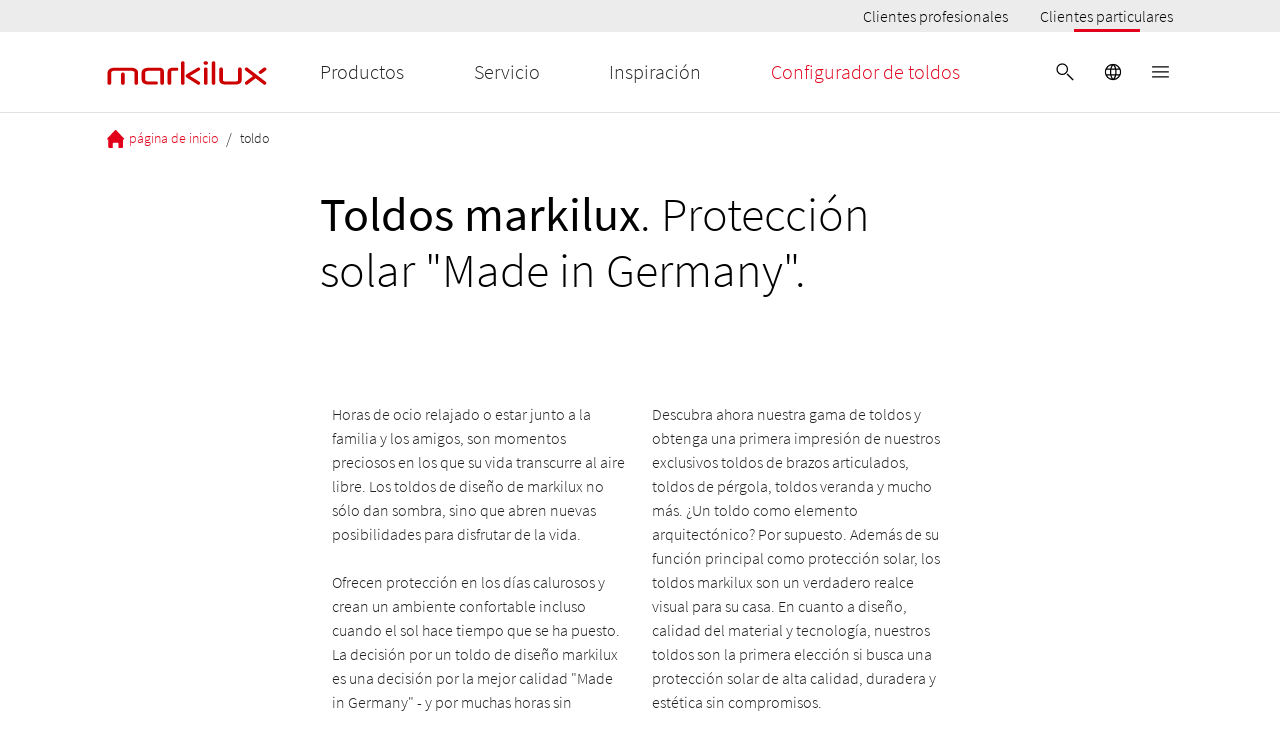

--- FILE ---
content_type: image/svg+xml
request_url: https://mx-static.markilux.com/images/254478/storage/master/fabric_white.svg
body_size: -20
content:
<svg width="24" height="24" viewBox="0 0 24 24" fill="none" xmlns="http://www.w3.org/2000/svg">
<path fill-rule="evenodd" clip-rule="evenodd" d="M7.84113 5.26128C7.56464 5.26128 7.29948 5.37111 7.10397 5.56662C6.90847 5.76213 6.79863 6.02729 6.79863 6.30378V14.3738H17.2011V6.30378C17.2011 6.02729 17.0913 5.76213 16.8958 5.56662C16.7003 5.37111 16.4351 5.26128 16.1586 5.26128H7.84113ZM6.25545 4.71809C6.676 4.29754 7.24638 4.06128 7.84113 4.06128H16.1586C16.7534 4.06128 17.3238 4.29754 17.7443 4.71809C18.1649 5.13864 18.4011 5.70903 18.4011 6.30378V15.5738H5.59863V6.30378C5.59863 5.70903 5.83489 5.13864 6.25545 4.71809Z" fill="white"/>
<path fill-rule="evenodd" clip-rule="evenodd" d="M16.1589 18.7387C16.4354 18.7387 16.7005 18.6289 16.896 18.4334C17.0915 18.2379 17.2014 17.9727 17.2014 17.6962V17.3775H6.79887V17.6962C6.79887 17.9727 6.9087 18.2379 7.10421 18.4334C7.29972 18.6289 7.56488 18.7387 7.84137 18.7387H16.1589ZM17.7446 19.2819C17.324 19.7025 16.7536 19.9387 16.1589 19.9387H7.84137C7.24662 19.9387 6.67623 19.7025 6.25568 19.2819C5.83513 18.8614 5.59887 18.291 5.59887 17.6962V16.1775H18.4014V17.6962C18.4014 18.291 18.1651 18.8614 17.7446 19.2819Z" fill="white"/>
</svg>
